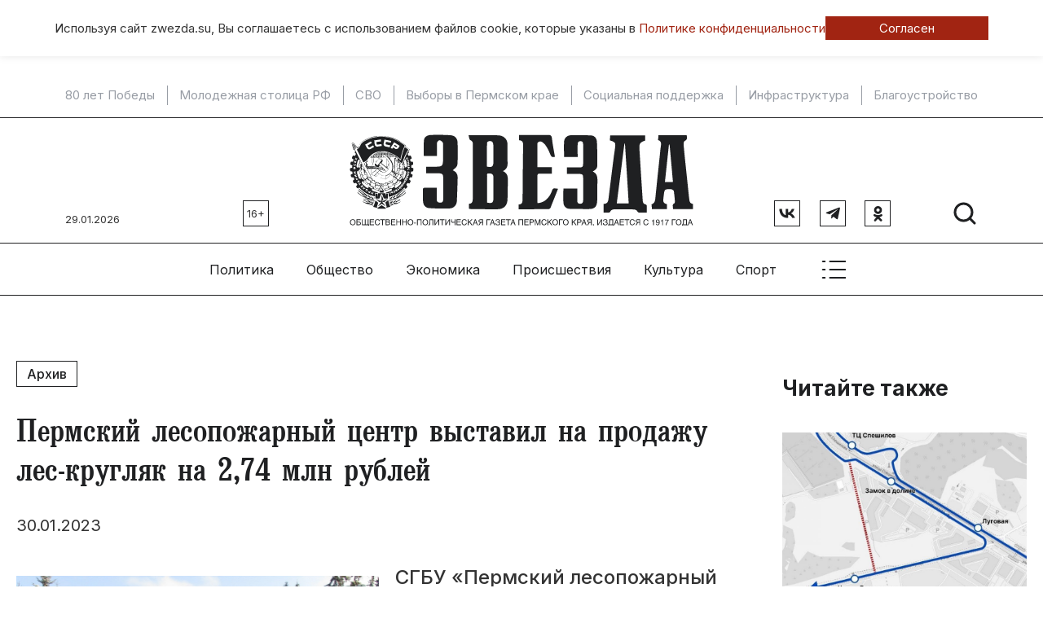

--- FILE ---
content_type: text/html; charset=UTF-8
request_url: https://www.zwezda.su/economy/2023/1/permskij-lesopozharnyj-centr-vystavil-na-prodazhu-les-kruglyak-na-2-74-mln-rublej
body_size: 15752
content:
<!DOCTYPE html>
<html lang="ru">

<head>
	<meta http-equiv="X-UA-Compatible" content="IE=edge">
	<meta charset="UTF-8">
	<meta name="viewport" content="width=device-width, initial-scale=1, minimum-scale=1, maximum-scale=1">
	<link rel="manifest" href="/manifest.json">
	<meta name="theme-color" content="#ffffff">
	<!-- Yandex.RTB -->
	<script>window.yaContextCb=window.yaContextCb||[]</script>
	<script src="https://yandex.ru/ads/system/context.js" async></script>

	<meta name="csrf-param" content="_csrf-frontend">
<meta name="csrf-token" content="RR4D4qCbSsIVQEZF6yBEsB0PVqLZy7OR_jx_9GY8etYdKlGXz9U_slZzMQyobwHlVXYiyrD728asZVKAI0YPjw==">
	<title>
		Пермский лесопожарный центр выставил на продажу лес-кругляк на 2,74 млн рублей	</title>
	<meta name="keywords" content="Пермский лесопожарный центр выставил на продажу лес-кругляк на 2,74 млн рублей">
<meta name="description" content="СГБУ «Пермский лесопожарный центр» сообщило через свои аккаунты в соцсетях об участии в торгах на площадке Санкт-Петербургской Международной Товарно-сырьевой бирже, назначенных на 9 февраля 2023-го.">
<meta property="og:type" content="article">
<meta property="og:title" content="Пермский лесопожарный центр выставил на продажу лес-кругляк на 2,74 млн рублей">
<meta property="og:description" content="СГБУ «Пермский лесопожарный центр» сообщило через свои аккаунты в соцсетях об участии в торгах на площадке Санкт-Петербургской Международной Товарно-сырьевой бирже, назначенных на 9 февраля 2023-го.">
<meta property="og:url" content="https://www.zwezda.su/economy/2023/1/permskij-lesopozharnyj-centr-vystavil-na-prodazhu-les-kruglyak-na-2-74-mln-rublej">
<meta property="og:image" content="https://www.zwezda.su/uploads/archive/assets/images/ekonomika/les-eli-brevna.jpg">
<meta property="og:locale" content="ru">
<meta property="twitter:card" content="summary_large_image">
<meta property="twitter:site" content="bc_su">
<meta property="twitter:title" content="Пермский лесопожарный центр выставил на продажу лес-кругляк на 2,74 млн рублей">
<meta property="twitter:description" content="СГБУ «Пермский лесопожарный центр» сообщило через свои аккаунты в соцсетях об участии в торгах на площадке Санкт-Петербургской Международной Товарно-сырьевой бирже, назначенных на 9 февраля 2023-го.">
<meta property="twitter:image:src" content="https://www.zwezda.su/uploads/archive/assets/images/ekonomika/les-eli-brevna.jpg">
<link href="/economy/2023/1/permskij-lesopozharnyj-centr-vystavil-na-prodazhu-les-kruglyak-na-2-74-mln-rublej" rel="canonical">
<link href="/economy/2023/1/permskij-lesopozharnyj-centr-vystavil-na-prodazhu-les-kruglyak-na-2-74-mln-rublej" rel="amphtml">
<link href="/assets/7ec5413/css/bootstrap.min.css" rel="stylesheet">
<link href="/compiled/scss/main.css" rel="stylesheet">
<link href="/res/slick-1.8.1/slick/slick.css" rel="stylesheet">
<link href="/res/jquery.fancybox.css" rel="stylesheet">	<link rel="icon" href="/favicon.ico" type="image/x-icon">
</head>

<body id="body">
	
		
<div class="agree-cookies" id="cookies-accept">
    <div class="container__wrap ">
        <div class="agree-cookies__wrap">
            <p>
                Используя сайт zwezda.su, Вы соглашаетесь с использованием файлов cookie, 
                которые указаны в <a href="/pages/policy">Политике конфиденциальности</a>
            </p>
            <a class="button" href="#" onclick="acceptCookies(); return false;">Согласен</a>
        </div>
    </div>
</div>

	
	<nav class="topmenu-mobile" id="topmenu-mobile">
		<div class="col col-hor">
			<a class="logo" href="/"><img src="/images/logo.svg"></a>
			<div class="close-menu" id="close-menu-mobile">
				<div class="svg-icon "><svg width="41" height="40" viewBox="0 0 41 40" fill="none" xmlns="http://www.w3.org/2000/svg">
    <g clip-path="url(#clip0_131_2500)">
        <path d="M31.75 8.75L9.25 31.25" stroke="black" stroke-width="2" stroke-linecap="round" stroke-linejoin="round"/>
        <path d="M31.75 31.25L9.25 8.75" stroke="black" stroke-width="2" stroke-linecap="round" stroke-linejoin="round"/>
    </g>
    <defs>
        <clipPath id="clip0_131_2500">
            <rect width="40" height="40" fill="white" transform="translate(0.5)"/>
        </clipPath>
    </defs>
</svg></div> 
			</div>
		</div>
		<div class="col col-hor">
			<div class="social">
				<a href="https://vk.com/gazetazwezda" class="rect-b" target="_blank">
					<div class="svg-icon "><svg width="20" height="12" viewBox="0 0 20 12" fill="none" xmlns="http://www.w3.org/2000/svg">
    <path d="M10.8558 11.6004C4.29594 11.6004 0.55434 7.39619 0.398438 0.400391H3.68438C3.79232 5.53513 6.21474 7.7101 8.13354 8.15855V0.400391H11.2277V4.82882C13.1225 4.63823 15.1131 2.62021 15.7846 0.400391H18.8788C18.3631 3.13593 16.2044 5.15394 14.6694 5.98357C16.2044 6.65625 18.663 8.41641 19.5984 11.6004H16.1924C15.4609 9.47026 13.6382 7.82221 11.2277 7.59799V11.6004H10.8558Z" fill="#1F2022"/>
</svg></div>				</a>
				<a href="https://t.me/gazetazwezda" class="rect-b" target="_blank">
					<div class="svg-icon "><svg width="18" height="16" viewBox="0 0 18 16" fill="none" xmlns="http://www.w3.org/2000/svg">
    <path d="M1.32168 6.65361L16.7484 0.70561C17.4644 0.446943 18.0897 0.880277 17.8577 1.96294L17.859 1.96161L15.2323 14.3363C15.0377 15.2136 14.5164 15.4269 13.787 15.0136L9.78702 12.0656L7.85768 13.9243C7.64435 14.1376 7.46435 14.3176 7.05102 14.3176L7.33502 10.2469L14.7484 3.54961C15.071 3.26561 14.6763 3.10561 14.251 3.38828L5.08968 9.15628L1.14035 7.92428C0.283017 7.65228 0.26435 7.06694 1.32168 6.65361Z" fill="#1F2022"/>
</svg></div>				</a>
				<a href="https://ok.ru/zvezdaperm" class="rect-b" target="_blank">
					<div class="svg-icon "><svg width="11" height="19" viewBox="0 0 11 19" fill="none" xmlns="http://www.w3.org/2000/svg">
    <path d="M5.52755 0C2.85046 0 0.680298 2.18136 0.680298 4.87211C0.680298 7.56294 2.85046 9.74443 5.52755 9.74443C8.20464 9.74443 10.3748 7.56294 10.3748 4.87211C10.3748 2.18136 8.20464 0 5.52755 0ZM5.52755 6.88627C4.42093 6.88627 3.5238 5.98447 3.5238 4.87218C3.5238 3.75989 4.42093 2.85816 5.52755 2.85816C6.63417 2.85816 7.53129 3.75989 7.53129 4.87218C7.53129 5.98447 6.63417 6.88627 5.52755 6.88627Z" fill="#1F2022"/>
    <path d="M7.23884 13.6215C9.17939 13.2242 10.3423 12.3005 10.4038 12.2509C10.9716 11.7932 11.0628 10.9594 10.6075 10.3886C10.1521 9.81785 9.3227 9.72617 8.75472 10.1838C8.74272 10.1936 7.50243 11.1499 5.46171 11.1513C3.42107 11.1499 2.15456 10.1936 2.14256 10.1838C1.57458 9.72617 0.745151 9.81785 0.289824 10.3886C-0.165573 10.9594 -0.0743546 11.7932 0.493486 12.2509C0.555848 12.3012 1.76672 13.2489 3.76166 13.6369L0.981347 16.5575C0.476076 17.0842 0.491267 17.9228 1.01527 18.4307C1.27103 18.6785 1.60066 18.8017 1.93001 18.8017C2.27533 18.8017 2.62029 18.6661 2.87889 18.3965L5.46178 15.631L8.30557 18.4144C8.82083 18.9315 9.65518 18.9307 10.1695 18.413C10.6838 17.8952 10.6831 17.0564 10.168 16.5395L7.23884 13.6215Z" fill="#1F2022"/>
</svg></div>				</a>
			</div>

			<div class="search">
				<a href="/search">
					<div class="svg-icon "><svg width="32" height="32" viewBox="0 0 32 32" fill="none" xmlns="http://www.w3.org/2000/svg">
    <g clip-path="url(#clip0_101_1309)">
        <path d="M14.5 25C20.299 25 25 20.299 25 14.5C25 8.70101 20.299 4 14.5 4C8.70101 4 4 8.70101 4 14.5C4 20.299 8.70101 25 14.5 25Z" stroke="#1F2022" stroke-width="3" stroke-linecap="round" stroke-linejoin="round"/>
        <path d="M21.9258 21.9258L28.0008 28.0008" stroke="#1F2022" stroke-width="3" stroke-linecap="round" stroke-linejoin="round"/>
    </g>
    <defs>
        <clipPath id="clip0_101_1309">
            <rect width="32" height="32" fill="white"/>
        </clipPath>
    </defs>
</svg></div>				</a>
			</div>
		</div>
		
<div class="sm-only">
    <div class="col ">
        <span class="title">Главные темы</span>
        
        <a href="/theme/80-let-pobedy">80 лет Победы</a>
            <div class="sep"></div>
        <a href="/theme/molodezhnaya-stolica-rf">Молодежная столица РФ</a>
            <div class="sep"></div>
        <a href="/theme/svo">СВО</a>
            <div class="sep"></div>
        <a href="/theme/vybory-v-permskom-krae">Выборы в Пермском крае</a>
            <div class="sep"></div>
        <a href="/theme/socialnaya-podderzhka">Социальная поддержка</a>
            <div class="sep"></div>
        <a href="/theme/infrastruktura">Инфраструктура</a>
            <div class="sep"></div>
        <a href="/theme/blagoustroystvo">Благоустройство</a>
    </div>
</div>
<div class="col">
    <span class="title sm-only">Рубрики</span>
            <a href="/category/politika">Политика</a>
            <a href="/category/obshchestvo">Общество</a>
            <a href="/category/ekonomika">Экономика</a>
            <a href="/category/proisshestviya">Происшествия</a>
            <a href="/category/kultura">Культура</a>
            <a href="/category/sport">Спорт</a>
            <a href="/category/tehnologii-i-nauka">Технологии</a>
            <a href="/category/ekologiya">Экология </a>
            <a href="/category/transport">Транспорт</a>
            <a href="/category/zdorove">Здоровье</a>
    </div>
<div class="col">
    <span class="title sm-only">Специальные выпуски</span>
            <a href="/special/budte-zdorovi">«Будьте здоровы, пермяки!»</a>
            <a href="/special/lukomore">«Лукоморье»</a>
            <a href="/special/kapital-weekly">«Капитал-Weekly»</a>
            <a href="/special/usadba">«Усадьба»</a>
            <a href="/special/300-istoriy-permi">300 историй Перми</a>
            <a href="/special/miry-gaydara">Миры Гайдара</a>
    </div>
<div class="col">
    <span class="title sm-only">Газета</span>
            <a href="/pages/about">Об издании</a>
            <a href="/pages/stuff">Редакция</a>
            <a href="/pages/terms">Правила использования информации</a>
            <a href="/pages/policy">Политика обработки персональных данных</a>
            <a href="/pages/advertise">Реклама</a>
    </div>
	</nav>

	<!--noindex-->


            <div 
            class="sm-hide utilities utilities__type-head alias-head"
            style=""
            data-utilities-uid="67e53eae714c5"
            data-utilities-mobile="false"
        ><!-- Yandex.RTB R-A-14648090-8 -->
<div id="yandex_rtb_R-A-14648090-8"></div>
<script>
window.yaContextCb.push(() => {
    Ya.Context.AdvManager.render({
        "blockId": "R-A-14648090-8",
        "renderTo": "yandex_rtb_R-A-14648090-8"
    })
})
</script></div>
    
<!--/noindex-->	<!--noindex-->


            <div 
            class="sm-only utilities utilities__type-head-mobile alias-head-mobile" 
            style=""
            data-utilities-uid="67e53ef1bb560"
            data-utilities-mobile="true"
        ><!-- Yandex.RTB R-A-14648090-9 -->
<div id="yandex_rtb_R-A-14648090-9"></div>
<script>
window.yaContextCb.push(() => {
    Ya.Context.AdvManager.render({
        "blockId": "R-A-14648090-9",
        "renderTo": "yandex_rtb_R-A-14648090-9"
    })
})
</script></div>
    
<!--/noindex-->
	<div class="themes-top wrapper-top sm-hide">
		
        <a href="/theme/80-let-pobedy">80 лет Победы</a>
            <div class="sep"></div>
        <a href="/theme/molodezhnaya-stolica-rf">Молодежная столица РФ</a>
            <div class="sep"></div>
        <a href="/theme/svo">СВО</a>
            <div class="sep"></div>
        <a href="/theme/vybory-v-permskom-krae">Выборы в Пермском крае</a>
            <div class="sep"></div>
        <a href="/theme/socialnaya-podderzhka">Социальная поддержка</a>
            <div class="sep"></div>
        <a href="/theme/infrastruktura">Инфраструктура</a>
            <div class="sep"></div>
        <a href="/theme/blagoustroystvo">Благоустройство</a>
	</div>

	<div class="utilities-wrapper-top">
		<div>
								</div>
	</div>
	<header class="wrapper-top">

		<div class="col-left">
			<div class="col col-bottom sm-hide">
				<div class="today">29.01.2026</div>
				<div class="age rect-b">16+</div>
			</div>
		</div>
		<div class="col-center">
			<a class="logo" href="/"><img src="/images/logo.svg"></a>
		</div>
		<div class="col-right">
			<div class="col col-bottom">
				
				<div class="sm-only"><div class="age rect-b">16+</div></div>
				<div class="social col col-right sm-hide">
				<a href="https://vk.com/gazetazwezda" class="rect-b" target="_blank">
						<div class="svg-icon "><svg width="20" height="12" viewBox="0 0 20 12" fill="none" xmlns="http://www.w3.org/2000/svg">
    <path d="M10.8558 11.6004C4.29594 11.6004 0.55434 7.39619 0.398438 0.400391H3.68438C3.79232 5.53513 6.21474 7.7101 8.13354 8.15855V0.400391H11.2277V4.82882C13.1225 4.63823 15.1131 2.62021 15.7846 0.400391H18.8788C18.3631 3.13593 16.2044 5.15394 14.6694 5.98357C16.2044 6.65625 18.663 8.41641 19.5984 11.6004H16.1924C15.4609 9.47026 13.6382 7.82221 11.2277 7.59799V11.6004H10.8558Z" fill="#1F2022"/>
</svg></div>					</a>
					<a href="https://t.me/gazetazwezda" class="rect-b" target="_blank">
						<div class="svg-icon "><svg width="18" height="16" viewBox="0 0 18 16" fill="none" xmlns="http://www.w3.org/2000/svg">
    <path d="M1.32168 6.65361L16.7484 0.70561C17.4644 0.446943 18.0897 0.880277 17.8577 1.96294L17.859 1.96161L15.2323 14.3363C15.0377 15.2136 14.5164 15.4269 13.787 15.0136L9.78702 12.0656L7.85768 13.9243C7.64435 14.1376 7.46435 14.3176 7.05102 14.3176L7.33502 10.2469L14.7484 3.54961C15.071 3.26561 14.6763 3.10561 14.251 3.38828L5.08968 9.15628L1.14035 7.92428C0.283017 7.65228 0.26435 7.06694 1.32168 6.65361Z" fill="#1F2022"/>
</svg></div>					</a>
					<a href="https://ok.ru/zvezdaperm" class="rect-b" target="_blank">
						<div class="svg-icon "><svg width="11" height="19" viewBox="0 0 11 19" fill="none" xmlns="http://www.w3.org/2000/svg">
    <path d="M5.52755 0C2.85046 0 0.680298 2.18136 0.680298 4.87211C0.680298 7.56294 2.85046 9.74443 5.52755 9.74443C8.20464 9.74443 10.3748 7.56294 10.3748 4.87211C10.3748 2.18136 8.20464 0 5.52755 0ZM5.52755 6.88627C4.42093 6.88627 3.5238 5.98447 3.5238 4.87218C3.5238 3.75989 4.42093 2.85816 5.52755 2.85816C6.63417 2.85816 7.53129 3.75989 7.53129 4.87218C7.53129 5.98447 6.63417 6.88627 5.52755 6.88627Z" fill="#1F2022"/>
    <path d="M7.23884 13.6215C9.17939 13.2242 10.3423 12.3005 10.4038 12.2509C10.9716 11.7932 11.0628 10.9594 10.6075 10.3886C10.1521 9.81785 9.3227 9.72617 8.75472 10.1838C8.74272 10.1936 7.50243 11.1499 5.46171 11.1513C3.42107 11.1499 2.15456 10.1936 2.14256 10.1838C1.57458 9.72617 0.745151 9.81785 0.289824 10.3886C-0.165573 10.9594 -0.0743546 11.7932 0.493486 12.2509C0.555848 12.3012 1.76672 13.2489 3.76166 13.6369L0.981347 16.5575C0.476076 17.0842 0.491267 17.9228 1.01527 18.4307C1.27103 18.6785 1.60066 18.8017 1.93001 18.8017C2.27533 18.8017 2.62029 18.6661 2.87889 18.3965L5.46178 15.631L8.30557 18.4144C8.82083 18.9315 9.65518 18.9307 10.1695 18.413C10.6838 17.8952 10.6831 17.0564 10.168 16.5395L7.23884 13.6215Z" fill="#1F2022"/>
</svg></div>					</a>
				</div>
				<div class="col">
					<div class="search sm-hide">
						<a href="/search">
							<div class="svg-icon "><svg width="32" height="32" viewBox="0 0 32 32" fill="none" xmlns="http://www.w3.org/2000/svg">
    <g clip-path="url(#clip0_101_1309)">
        <path d="M14.5 25C20.299 25 25 20.299 25 14.5C25 8.70101 20.299 4 14.5 4C8.70101 4 4 8.70101 4 14.5C4 20.299 8.70101 25 14.5 25Z" stroke="#1F2022" stroke-width="3" stroke-linecap="round" stroke-linejoin="round"/>
        <path d="M21.9258 21.9258L28.0008 28.0008" stroke="#1F2022" stroke-width="3" stroke-linecap="round" stroke-linejoin="round"/>
    </g>
    <defs>
        <clipPath id="clip0_101_1309">
            <rect width="32" height="32" fill="white"/>
        </clipPath>
    </defs>
</svg></div>						</a>
					</div>
					<div class="show-menu">
						<a href="#" class="sm-only" id="toggle-menu-mobile">
							<div class="svg-icon "><svg width="41" height="40" viewBox="0 0 41 40" fill="none" xmlns="http://www.w3.org/2000/svg">
    <g clip-path="url(#clip0_101_579)">
        <path d="M15.5 10H34.25" stroke="#1F2022" stroke-width="2" stroke-linecap="round" stroke-linejoin="round"/>
        <path d="M15.5 20H34.25" stroke="#1F2022" stroke-width="2" stroke-linecap="round" stroke-linejoin="round"/>
        <path d="M15.5 30H34.25" stroke="#1F2022" stroke-width="2" stroke-linecap="round" stroke-linejoin="round"/>
        <path d="M6.75 10H9.25" stroke="#1F2022" stroke-width="2" stroke-linecap="round" stroke-linejoin="round"/>
        <path d="M6.75 20H9.25" stroke="#1F2022" stroke-width="2" stroke-linecap="round" stroke-linejoin="round"/>
        <path d="M6.75 30H9.25" stroke="#1F2022" stroke-width="2" stroke-linecap="round" stroke-linejoin="round"/>
    </g>
    <defs>
        <clipPath id="clip0_101_579">
            <rect width="40" height="40" fill="white" transform="translate(0.5)"/>
        </clipPath>
    </defs>
</svg></div>						</a>
					</div>
				</div>
			</div>
		</div>

	</header>

	<nav class="wrapper-top col col-center col-vcenter topmenu sm-hide">
		    <div class="topmenu__item">
        <a class="link" href="/category/politika">
            Политика        </a>
        <div class="list">
            <div class="content">
                <div class="center">
                                                                    
<article class="teaser teaser__tpl_8">
    <a href="/article/elena-saveleva-stala-novym-predsedatelem-permskogo-kraevogo-soveta-zhenshchin" >
        <img src="/uploads/thumbnail/5a/89/e2/5a89e285f119ea7435ccffbb476555e0-400x260.jpg" alt="Елена Савельева стала новым председателем Пермского краевого совета женщин">    </a>
    <div class="teaser__date">27.01.2026 в 19:44</div>
    <h3>
        <a href="/article/elena-saveleva-stala-novym-predsedatelem-permskogo-kraevogo-soveta-zhenshchin" >
            Елена Савельева стала новым председателем Пермского краевого совета женщин        </a>
    </h3>
</article>
                                                                        <div class="sep"></div>    
                                                
<article class="teaser teaser__tpl_8">
    <a href="/article/permskaya-gorodskaya-duma-utverdila-novuyu-shemu-odnomandatnyh-okrugov-dlya-vyborov-2026-goda" >
        <img src="/uploads/thumbnail/3d/76/7a/3d767a219e70bb8dc84ac5c931ddc4f4-400x260.jpg" alt="​Пермская городская Дума утвердила новую схему одномандатных округов для выборов 2026 года">    </a>
    <div class="teaser__date">27.01.2026 в 16:34</div>
    <h3>
        <a href="/article/permskaya-gorodskaya-duma-utverdila-novuyu-shemu-odnomandatnyh-okrugov-dlya-vyborov-2026-goda" >
            ​Пермская городская Дума утвердила новую схему одномандатных округов для выборов 2026 года        </a>
    </h3>
</article>
                                                                        <div class="sep"></div>    
                                                
<article class="teaser teaser__tpl_8">
    <a href="/article/elena-saveleva-vozglavila-priemnuyu-d-a-medvedeva-v-prikame" >
        <img src="/uploads/thumbnail/17/39/83/1739830c2faa9ae39125cee68773633c-400x260.jpg" alt="Елена Савельева возглавила приемную Д. А. Медведева в Прикамье">    </a>
    <div class="teaser__date">22.01.2026 в 21:07</div>
    <h3>
        <a href="/article/elena-saveleva-vozglavila-priemnuyu-d-a-medvedeva-v-prikame" >
            Елена Савельева возглавила приемную Д. А. Медведева в Прикамье        </a>
    </h3>
</article>
                                                                        <div class="sep"></div>    
                                                
<article class="teaser teaser__tpl_8">
    <a href="/article/v-prikame-vybrali-novogo-rukovoditelya-regionalnogo-otdeleniya-rvio" >
        <img src="/uploads/thumbnail/7a/16/5e/7a165e9389f4e58dfa0cda3ad310fbfa-400x260.jpg" alt="В Прикамье выбрали нового руководителя регионального отделения РВИО">    </a>
    <div class="teaser__date">21.01.2026 в 18:14</div>
    <h3>
        <a href="/article/v-prikame-vybrali-novogo-rukovoditelya-regionalnogo-otdeleniya-rvio" >
            В Прикамье выбрали нового руководителя регионального отделения РВИО        </a>
    </h3>
</article>
                                    </div>
            </div>
        </div>
    </div>
    <div class="topmenu__item">
        <a class="link" href="/category/obshchestvo">
            Общество        </a>
        <div class="list">
            <div class="content">
                <div class="center">
                                                                    
<article class="teaser teaser__tpl_8">
    <a href="/article/iniciativy-prikamya-po-podderzhke-biznesa-rabotayushchego-na-nuzhdy-svo-priznany-na-federalnom-urovne" >
        <img src="/uploads/thumbnail/68/a4/d3/68a4d3a5e067e0e188ac44da490becf6-400x260.jpg" alt="​Инициативы Прикамья по поддержке бизнеса, работающего на нужды СВО, признаны на федеральном уровне">    </a>
    <div class="teaser__date">29.01.2026 в 17:25</div>
    <h3>
        <a href="/article/iniciativy-prikamya-po-podderzhke-biznesa-rabotayushchego-na-nuzhdy-svo-priznany-na-federalnom-urovne" >
            ​Инициативы Прикамья по поддержке бизнеса, работающего на нужды СВО, признаны на федеральном уровне        </a>
    </h3>
</article>
                                                                        <div class="sep"></div>    
                                                
<article class="teaser teaser__tpl_8">
    <a href="/article/v-prikame-pervyy-urok-cifry-2026-goda-byl-posvyashchen-kiberbezopasnosti-v-kosmose" >
        <img src="/uploads/thumbnail/9e/aa/e2/9eaae22a4778acd5a3f945a840524aee-400x260.jpg" alt="В Прикамье первый «Урок цифры» 2026 года был посвящен кибербезопасности в космосе">    </a>
    <div class="teaser__date">29.01.2026 в 17:22</div>
    <h3>
        <a href="/article/v-prikame-pervyy-urok-cifry-2026-goda-byl-posvyashchen-kiberbezopasnosti-v-kosmose" >
            В Прикамье первый «Урок цифры» 2026 года был посвящен кибербезопасности в космосе        </a>
    </h3>
</article>
                                                                        <div class="sep"></div>    
                                                
<article class="teaser teaser__tpl_8">
    <a href="/article/s-1-marta-v-rossii-v-tom-chisle-v-prikame-izmenyatsya-sroki-oplaty-zhilishchno-kommunalnyh-uslug" >
        <img src="/uploads/thumbnail/92/c4/f3/92c4f3f93e7bc0f699a7bc675a238247-400x260.jpg" alt="С 1 марта в России, в том числе в Прикамье, изменятся сроки оплаты жилищно-коммунальных услуг">    </a>
    <div class="teaser__date">29.01.2026 в 17:12</div>
    <h3>
        <a href="/article/s-1-marta-v-rossii-v-tom-chisle-v-prikame-izmenyatsya-sroki-oplaty-zhilishchno-kommunalnyh-uslug" >
            С 1 марта в России, в том числе в Прикамье, изменятся сроки оплаты жилищно-коммунальных услуг        </a>
    </h3>
</article>
                                                                        <div class="sep"></div>    
                                                
<article class="teaser teaser__tpl_8">
    <a href="/article/zhiteli-prikamya-stali-znachitelno-rezhe-upotreblyat-alkogol" >
        <img src="/uploads/thumbnail/c4/0a/8a/c40a8ae9b2098274f54d1839dab88c85-400x260.jpg" alt="Жители Прикамья стали значительно реже употреблять алкоголь">    </a>
    <div class="teaser__date">29.01.2026 в 14:45</div>
    <h3>
        <a href="/article/zhiteli-prikamya-stali-znachitelno-rezhe-upotreblyat-alkogol" >
            Жители Прикамья стали значительно реже употреблять алкоголь        </a>
    </h3>
</article>
                                    </div>
            </div>
        </div>
    </div>
    <div class="topmenu__item">
        <a class="link" href="/category/ekonomika">
            Экономика        </a>
        <div class="list">
            <div class="content">
                <div class="center">
                                                                    
<article class="teaser teaser__tpl_8">
    <a href="/article/pochti-v-chetyre-raza-vyros-import-svezhih-ogurcov-iz-kazahstana-v-prikame" >
        <img src="/uploads/thumbnail/6a/be/5b/6abe5b9178dd419e94ceb39fa62e57c6-400x260.jpg" alt="​Почти в четыре раза вырос импорт свежих огурцов из Казахстана в Прикамье">    </a>
    <div class="teaser__date">29.01.2026 в 17:35</div>
    <h3>
        <a href="/article/pochti-v-chetyre-raza-vyros-import-svezhih-ogurcov-iz-kazahstana-v-prikame" >
            ​Почти в четыре раза вырос импорт свежих огурцов из Казахстана в Прикамье        </a>
    </h3>
</article>
                                                                        <div class="sep"></div>    
                                                
<article class="teaser teaser__tpl_8">
    <a href="/article/benzin-podorozhal-na-chetyre-kopeyki-v-prikame" >
        <img src="/uploads/thumbnail/03/e4/15/03e415b8e44e479089fba75075df8d70-400x260.jpg" alt="Бензин подорожал на четыре копейки в Прикамье">    </a>
    <div class="teaser__date">29.01.2026 в 11:33</div>
    <h3>
        <a href="/article/benzin-podorozhal-na-chetyre-kopeyki-v-prikame" >
            Бензин подорожал на четыре копейки в Прикамье        </a>
    </h3>
</article>
                                                                        <div class="sep"></div>    
                                                
<article class="teaser teaser__tpl_8">
    <a href="/article/muzey-filiala-azot-uluchshil-svoi-pozicii-v-reytinge-korporativnyh-muzeev-rossii"  rel="nofollow">
        <img src="/uploads/thumbnail/54/af/51/54af517a834a3804b3a78696ab2f0bc8-400x260.jpg" alt="​Музей филиала «Азот» улучшил свои позиции в рейтинге корпоративных музеев России">    </a>
    <div class="teaser__date">28.01.2026 в 14:43</div>
    <h3>
        <a href="/article/muzey-filiala-azot-uluchshil-svoi-pozicii-v-reytinge-korporativnyh-muzeev-rossii"  rel="nofollow">
            ​Музей филиала «Азот» улучшил свои позиции в рейтинге корпоративных музеев России        </a>
    </h3>
</article>
                                                                        <div class="sep"></div>    
                                                
<article class="teaser teaser__tpl_8">
    <a href="/article/permskiy-kray-vhodit-v-chislo-liderov-po-chislu-profinansirovannyh-proektov-frp" >
        <img src="/uploads/thumbnail/b7/48/43/b74843bbc51396b3790faba182bd689e-400x260.jpg" alt="Пермский край входит в число лидеров по числу профинансированных проектов ФРП">    </a>
    <div class="teaser__date">27.01.2026 в 14:06</div>
    <h3>
        <a href="/article/permskiy-kray-vhodit-v-chislo-liderov-po-chislu-profinansirovannyh-proektov-frp" >
            Пермский край входит в число лидеров по числу профинансированных проектов ФРП        </a>
    </h3>
</article>
                                    </div>
            </div>
        </div>
    </div>
    <div class="topmenu__item">
        <a class="link" href="/category/proisshestviya">
            Происшествия        </a>
        <div class="list">
            <div class="content">
                <div class="center">
                                                                    
<article class="teaser teaser__tpl_8">
    <a href="/article/novye-tochki-prodazhi-opasnogo-napitka-aloe-vera-vyyavil-rospotrebnadzor-v-prikame" >
        <img src="/uploads/thumbnail/0a/6f/f9/0a6ff92bad8926a451f4563467c0e1d3-400x260.jpg" alt="​Новые точки продажи опасного напитка Aloe Vera выявил Роспотребнадзор в Прикамье">    </a>
    <div class="teaser__date">29.01.2026 в 16:18</div>
    <h3>
        <a href="/article/novye-tochki-prodazhi-opasnogo-napitka-aloe-vera-vyyavil-rospotrebnadzor-v-prikame" >
            ​Новые точки продажи опасного напитка Aloe Vera выявил Роспотребнадзор в Прикамье        </a>
    </h3>
</article>
                                                                        <div class="sep"></div>    
                                                
<article class="teaser teaser__tpl_8">
    <a href="/article/v-permskom-aeroportu-presekli-vvoz-pochti-18-kilogrammov-zhivotnovodcheskoy-produkcii-neizvestnogo-proishozhdeniya" >
        <img src="/uploads/thumbnail/27/cb/8d/27cb8d9922f93a26fd10ecf8ab079766-400x260.jpg" alt="​В пермском аэропорту  пресекли ввоз почти 18 килограммов животноводческой продукции неизвестного происхождения">    </a>
    <div class="teaser__date">29.01.2026 в 16:08</div>
    <h3>
        <a href="/article/v-permskom-aeroportu-presekli-vvoz-pochti-18-kilogrammov-zhivotnovodcheskoy-produkcii-neizvestnogo-proishozhdeniya" >
            ​В пермском аэропорту  пресекли ввоз почти 18 килограммов животноводческой продукции неизвестного происхождения        </a>
    </h3>
</article>
                                                                        <div class="sep"></div>    
                                                
<article class="teaser teaser__tpl_8">
    <a href="/article/v-prikame-zaderzhan-podozrevaemyy-v-nezakonnom-oborote-platezhnyh-sredstv" >
        <img src="/uploads/thumbnail/e0/f7/e9/e0f7e957737b347dd5faac1f8778b561-400x260.jpg" alt="В Прикамье задержан подозреваемый в незаконном обороте платежных средств">    </a>
    <div class="teaser__date">29.01.2026 в 15:43</div>
    <h3>
        <a href="/article/v-prikame-zaderzhan-podozrevaemyy-v-nezakonnom-oborote-platezhnyh-sredstv" >
            В Прикамье задержан подозреваемый в незаконном обороте платежных средств        </a>
    </h3>
</article>
                                                                        <div class="sep"></div>    
                                                
<article class="teaser teaser__tpl_8">
    <a href="/article/krupnyy-pozhar-na-ulice-dzerzhinskogo-v-permi-likvidirovan" >
        <img src="/uploads/thumbnail/7b/89/8a/7b898ad9966fb5697cdeeccb7f6070b8-400x260.jpg" alt="​Крупный пожар на улице Дзержинского в Перми ликвидирован">    </a>
    <div class="teaser__date">28.01.2026 в 20:43</div>
    <h3>
        <a href="/article/krupnyy-pozhar-na-ulice-dzerzhinskogo-v-permi-likvidirovan" >
            ​Крупный пожар на улице Дзержинского в Перми ликвидирован        </a>
    </h3>
</article>
                                    </div>
            </div>
        </div>
    </div>
    <div class="topmenu__item">
        <a class="link" href="/category/kultura">
            Культура        </a>
        <div class="list">
            <div class="content">
                <div class="center">
                                                                    
<article class="teaser teaser__tpl_8">
    <a href="/article/gendirektor-permskogo-opernogo-anna-volk-my-ne-budem-delat-to-chto-ne-interesno-nam-samim-dlya-galochki" >
        <img src="/uploads/thumbnail/19/69/77/1969772e7495027a3fafa03915736f6c-400x260.jpg" alt="​Гендиректор Пермского оперного Анна Волк: «Мы не будем делать то, что не интересно нам самим, для галочки»">    </a>
    <div class="teaser__date">28.01.2026 в 16:58</div>
    <h3>
        <a href="/article/gendirektor-permskogo-opernogo-anna-volk-my-ne-budem-delat-to-chto-ne-interesno-nam-samim-dlya-galochki" >
            ​Гендиректор Пермского оперного Анна Волк: «Мы не будем делать то, что не интересно нам самим, для галочки»        </a>
    </h3>
</article>
                                                                        <div class="sep"></div>    
                                                
<article class="teaser teaser__tpl_8">
    <a href="/article/prodazhi-biletov-na-sobytiya-xvi-mezhdunarodnogo-festivalya-denisa-macueva-otkroyutsya-27-yanvarya" >
        <img src="/uploads/thumbnail/d5/d4/09/d5d4092a1d9f79b206a7bd425aca7ede-400x260.jpg" alt="​Продажи билетов на события XVI Международного фестиваля Дениса Мацуева откроются 27 января">    </a>
    <div class="teaser__date">26.01.2026 в 20:26</div>
    <h3>
        <a href="/article/prodazhi-biletov-na-sobytiya-xvi-mezhdunarodnogo-festivalya-denisa-macueva-otkroyutsya-27-yanvarya" >
            ​Продажи билетов на события XVI Международного фестиваля Дениса Мацуева откроются 27 января        </a>
    </h3>
</article>
                                                                        <div class="sep"></div>    
                                                
<article class="teaser teaser__tpl_8">
    <a href="/article/vystavka-permyak-i-parma-otkroetsya-v-permskoy-hudozhestvennoy-galeree" >
        <img src="/uploads/thumbnail/2a/46/0a/2a460a392a2ec53cc93bd8c3156ed2ad-400x260.jpg" alt="Выставка «Пермяк и Парма» откроется в Пермской художественной галерее">    </a>
    <div class="teaser__date">24.01.2026 в 14:35</div>
    <h3>
        <a href="/article/vystavka-permyak-i-parma-otkroetsya-v-permskoy-hudozhestvennoy-galeree" >
            Выставка «Пермяк и Парма» откроется в Пермской художественной галерее        </a>
    </h3>
</article>
                                                                        <div class="sep"></div>    
                                                
<article class="teaser teaser__tpl_8">
    <a href="/article/kto-takie-shlaki-v-permi-vyshla-kniga-kuvinskiy-zavod-ob-unikalnom-starinnom-predpriyatii-v-prikame" >
        <img src="/uploads/thumbnail/e7/ed/31/e7ed3143e5c36b939fe5629d5a7852a4-400x260.jpg" alt="Кто такие «шлаки»: в Перми вышла книга «Кувинский завод» об уникальном старинном предприятии в Прикамье">    </a>
    <div class="teaser__date">24.01.2026 в 14:05</div>
    <h3>
        <a href="/article/kto-takie-shlaki-v-permi-vyshla-kniga-kuvinskiy-zavod-ob-unikalnom-starinnom-predpriyatii-v-prikame" >
            Кто такие «шлаки»: в Перми вышла книга «Кувинский завод» об уникальном старинном предприятии в Прикамье        </a>
    </h3>
</article>
                                    </div>
            </div>
        </div>
    </div>
    <div class="topmenu__item">
        <a class="link" href="/category/sport">
            Спорт        </a>
        <div class="list">
            <div class="content">
                <div class="center">
                                                                    
<article class="teaser teaser__tpl_8">
    <a href="/article/komanda-pmu-uralhima-oderzhala-pobedu-v-prikamskoy-spartakiade-roshimprofsoyuza"  rel="nofollow">
        <img src="/uploads/thumbnail/13/96/2d/13962dc8eb2c1d96b56a6e9c2673db72-400x260.jpg" alt="​Команда «ПМУ» «Уралхима» одержала победу в прикамской спартакиаде Росхимпрофсоюза">    </a>
    <div class="teaser__date">28.01.2026 в 18:25</div>
    <h3>
        <a href="/article/komanda-pmu-uralhima-oderzhala-pobedu-v-prikamskoy-spartakiade-roshimprofsoyuza"  rel="nofollow">
            ​Команда «ПМУ» «Уралхима» одержала победу в прикамской спартакиаде Росхимпрофсоюза        </a>
    </h3>
</article>
                                                                        <div class="sep"></div>    
                                                
<article class="teaser teaser__tpl_8">
    <a href="/article/na-festivale-zimnih-vidov-sporta-v-permi-vyyavili-luchshih-snoubordistov-dzhibberov-regiona" >
        <img src="/uploads/thumbnail/65/91/9c/65919c6c46f2a894f7009bd8cb524aab-400x260.jpg" alt="На Фестивале зимних видов спорта в Перми выявили лучших сноубордистов-джибберов региона">    </a>
    <div class="teaser__date">25.01.2026 в 18:00</div>
    <h3>
        <a href="/article/na-festivale-zimnih-vidov-sporta-v-permi-vyyavili-luchshih-snoubordistov-dzhibberov-regiona" >
            На Фестивале зимних видов спорта в Перми выявили лучших сноубордистов-джибберов региона        </a>
    </h3>
</article>
                                                                        <div class="sep"></div>    
                                                
<article class="teaser teaser__tpl_8">
    <a href="/article/v-permi-hotyat-sozdat-samyy-bolshoy-v-rossii-muzey-shayb" >
        <img src="/uploads/thumbnail/0c/a5/18/0ca5182a37e2f3452b7f089f963dab1e-400x260.jpg" alt="В Перми хотят создать самый большой в России музей шайб">    </a>
    <div class="teaser__date">25.01.2026 в 10:40</div>
    <h3>
        <a href="/article/v-permi-hotyat-sozdat-samyy-bolshoy-v-rossii-muzey-shayb" >
            В Перми хотят создать самый большой в России музей шайб        </a>
    </h3>
</article>
                                                                        <div class="sep"></div>    
                                                
<article class="teaser teaser__tpl_8">
    <a href="/article/molot-ustupil-sokolu-po-bullitam" >
        <img src="/uploads/thumbnail/5e/4a/14/5e4a14b2adf65cbeeea2c7f3f7e37752-400x260.jpg" alt="«Молот» уступил «Соколу» по буллитам">    </a>
    <div class="teaser__date">24.01.2026 в 12:33</div>
    <h3>
        <a href="/article/molot-ustupil-sokolu-po-bullitam" >
            «Молот» уступил «Соколу» по буллитам        </a>
    </h3>
</article>
                                    </div>
            </div>
        </div>
    </div>
		<div id="topmenu">
			<div class="list">
    			<div class="content">
        			<div class="center">	
						
<div class="sm-only">
    <div class="col ">
        <span class="title">Главные темы</span>
        
        <a href="/theme/80-let-pobedy">80 лет Победы</a>
            <div class="sep"></div>
        <a href="/theme/molodezhnaya-stolica-rf">Молодежная столица РФ</a>
            <div class="sep"></div>
        <a href="/theme/svo">СВО</a>
            <div class="sep"></div>
        <a href="/theme/vybory-v-permskom-krae">Выборы в Пермском крае</a>
            <div class="sep"></div>
        <a href="/theme/socialnaya-podderzhka">Социальная поддержка</a>
            <div class="sep"></div>
        <a href="/theme/infrastruktura">Инфраструктура</a>
            <div class="sep"></div>
        <a href="/theme/blagoustroystvo">Благоустройство</a>
    </div>
</div>
<div class="col">
    <span class="title sm-only">Рубрики</span>
            <a href="/category/politika">Политика</a>
            <a href="/category/obshchestvo">Общество</a>
            <a href="/category/ekonomika">Экономика</a>
            <a href="/category/proisshestviya">Происшествия</a>
            <a href="/category/kultura">Культура</a>
            <a href="/category/sport">Спорт</a>
            <a href="/category/tehnologii-i-nauka">Технологии</a>
            <a href="/category/ekologiya">Экология </a>
            <a href="/category/transport">Транспорт</a>
            <a href="/category/zdorove">Здоровье</a>
    </div>
<div class="col">
    <span class="title sm-only">Специальные выпуски</span>
            <a href="/special/budte-zdorovi">«Будьте здоровы, пермяки!»</a>
            <a href="/special/lukomore">«Лукоморье»</a>
            <a href="/special/kapital-weekly">«Капитал-Weekly»</a>
            <a href="/special/usadba">«Усадьба»</a>
            <a href="/special/300-istoriy-permi">300 историй Перми</a>
            <a href="/special/miry-gaydara">Миры Гайдара</a>
    </div>
<div class="col">
    <span class="title sm-only">Газета</span>
            <a href="/pages/about">Об издании</a>
            <a href="/pages/stuff">Редакция</a>
            <a href="/pages/terms">Правила использования информации</a>
            <a href="/pages/policy">Политика обработки персональных данных</a>
            <a href="/pages/advertise">Реклама</a>
    </div>
					</div>
				</div>
			</div>
		</div>
		<a href="#" class="show-menu" id="toggle-menu-desktop">
			<div class="svg-icon opened"><svg width="41" height="40" viewBox="0 0 41 40" fill="none" xmlns="http://www.w3.org/2000/svg">
    <g clip-path="url(#clip0_101_579)">
        <path d="M15.5 10H34.25" stroke="#1F2022" stroke-width="2" stroke-linecap="round" stroke-linejoin="round"/>
        <path d="M15.5 20H34.25" stroke="#1F2022" stroke-width="2" stroke-linecap="round" stroke-linejoin="round"/>
        <path d="M15.5 30H34.25" stroke="#1F2022" stroke-width="2" stroke-linecap="round" stroke-linejoin="round"/>
        <path d="M6.75 10H9.25" stroke="#1F2022" stroke-width="2" stroke-linecap="round" stroke-linejoin="round"/>
        <path d="M6.75 20H9.25" stroke="#1F2022" stroke-width="2" stroke-linecap="round" stroke-linejoin="round"/>
        <path d="M6.75 30H9.25" stroke="#1F2022" stroke-width="2" stroke-linecap="round" stroke-linejoin="round"/>
    </g>
    <defs>
        <clipPath id="clip0_101_579">
            <rect width="40" height="40" fill="white" transform="translate(0.5)"/>
        </clipPath>
    </defs>
</svg></div>			<div class="svg-icon closed hidden"><svg width="41" height="40" viewBox="0 0 41 40" fill="none" xmlns="http://www.w3.org/2000/svg">
    <g clip-path="url(#clip0_131_2500)">
        <path d="M31.75 8.75L9.25 31.25" stroke="black" stroke-width="2" stroke-linecap="round" stroke-linejoin="round"/>
        <path d="M31.75 31.25L9.25 8.75" stroke="black" stroke-width="2" stroke-linecap="round" stroke-linejoin="round"/>
    </g>
    <defs>
        <clipPath id="clip0_131_2500">
            <rect width="40" height="40" fill="white" transform="translate(0.5)"/>
        </clipPath>
    </defs>
</svg></div>		</a>
	</nav>

		
	<div id="content" class="content col">

	<div class="center">
		
<div itemscope itemtype="http://schema.org/NewsArticle" id="material" class="material">
    <meta itemprop="identifier" content="29276" />
    <meta itemprop="datePublished" content="2023-01-30T12:54:07+05:00" />

    <div class="material__category-top">
        <span>
            Архив        </span>
    </div>
    
    <h1 class="material__head" itemprop="headline" content="Пермский лесопожарный центр выставил на продажу лес-кругляк на 2,74 млн рублей">
        Пермский лесопожарный центр выставил на продажу лес-кругляк на 2,74 млн рублей    </h1>
    

    <div class="material__metadata">
        <div class="material__date">
            30.01.2023        </div>
            </div>

    <div class="material__image">

                    <img src="/uploads/archive/assets/images/ekonomika/les-eli-brevna.jpg" alt="Пермский лесопожарный центр выставил на продажу лес-кругляк на 2,74 млн рублей">        
            </div>

            <div class="material__short">
            СГБУ «Пермский лесопожарный центр» сообщило через свои аккаунты в соцсетях об участии в торгах на площадке Санкт-Петербургской Международной Товарно-сырьевой бирже, назначенных на 9 февраля 2023-го.        </div>
    
    <div itemprop="articleBody" class="material__text">
        <p><strong>СГБУ &laquo;Пермский лесопожарный центр&raquo; сообщило через свои аккаунты в соцсетях об участии в торгах на площадке Санкт-Петербургской Международной Товарно-сырьевой бирже, назначенных на 9 февраля 2023-го.</strong></p>  <p>Прикамское специализированное госбюджетное учреждение выставило на аукцион лес-кругляк, расположенный в трех кварталах Чердынского лесничества на франко-лесосеке, то есть для самовывоза. Всего предлагается к реализации четыре лота общим объемом 1670 кубических метров.</p>  <p>А именно: квартал 102, выдел 7 &ndash; 172 куба по 1519 рублей; квартал 104, выделы 2 и 5 &ndash; 958 кубов по 1671₽; квартал 98, выделы 3 и 6 &ndash; 441 куб по 1635₽; квартал 98, выдел 2 &ndash; 99 м&sup3; по 1646 рублей. Итого суммарная цена по четырем позициям составляет более 2,746 миллиона.</p>  <p><strong>Юрий Токранов</strong></p>    </div>

    <script src="https://yastatic.net/share2/share.js"></script>
    
    <div class="social__share">
        <div class="title">Поделиться:</div>
        <div 
            class="ya-share2" 
            data-curtain 
            data-shape="round" 
            data-color-scheme="whiteblack" 
            data-services="vkontakte,odnoklassniki,telegram,twitter,viber"
        ></div>
    </div>

    
    <!--noindex-->


            <div 
            class="sm-hide utilities utilities__type-material-after alias-material-after"
            style=""
            data-utilities-uid="67dbaf4626dae"
            data-utilities-mobile="false"
        ><!-- Yandex.RTB R-A-14648090-1 -->
<div id="yandex_rtb_R-A-14648090-1"></div>
<script>
window.yaContextCb.push(() => {
    Ya.Context.AdvManager.render({
        "blockId": "R-A-14648090-1",
        "renderTo": "yandex_rtb_R-A-14648090-1"
    })
})
</script></div>
    
<!--/noindex-->    <!--noindex-->


            <div 
            class="sm-only utilities utilities__type-material-after-mob alias-material-after-mob" 
            style=""
            data-utilities-uid="67dbfa2dbd153"
            data-utilities-mobile="true"
        ><!-- Yandex.RTB R-A-14648090-2 -->
<div id="yandex_rtb_R-A-14648090-2"></div>
<script>
window.yaContextCb.push(() => {
    Ya.Context.AdvManager.render({
        "blockId": "R-A-14648090-2",
        "renderTo": "yandex_rtb_R-A-14648090-2"
    })
})
</script></div>
    
<!--/noindex-->
</div>

	</div>

	<div class="right">

		
						
			
<div class="module">
    <h2>Читайте также</h2>

    <div class="wrap">

                
            
<article class="teaser teaser__tpl_4">
    <a href="/article/s-1-fevralya-v-permi-izmenyatsya-marshruty-avtobusov-9-33-i-59" >
        <img src="/uploads/thumbnail/73/01/ae/7301ae09be95dba62c16865dc9c545eb-820x530.jpg" alt="С 1 февраля в Перми изменятся маршруты автобусов № 9, 33 и 59">    </a>
    <div class="teaser__date">29.01.2026 в 17:46</div>
    <h3>
        <a href="/article/s-1-fevralya-v-permi-izmenyatsya-marshruty-avtobusov-9-33-i-59" >
            С 1 февраля в Перми изменятся маршруты автобусов № 9, 33 и 59        </a>
    </h3>
    <div class="teaser__meta col">
                                    </div>
</article>
                
            
<article class="teaser teaser__tpl_4">
    <a href="/article/pochti-v-chetyre-raza-vyros-import-svezhih-ogurcov-iz-kazahstana-v-prikame" >
        <img src="/uploads/thumbnail/6a/be/5b/6abe5b9178dd419e94ceb39fa62e57c6-820x530.jpg" alt="​Почти в четыре раза вырос импорт свежих огурцов из Казахстана в Прикамье">    </a>
    <div class="teaser__date">29.01.2026 в 17:35</div>
    <h3>
        <a href="/article/pochti-v-chetyre-raza-vyros-import-svezhih-ogurcov-iz-kazahstana-v-prikame" >
            ​Почти в четыре раза вырос импорт свежих огурцов из Казахстана в Прикамье        </a>
    </h3>
    <div class="teaser__meta col">
                                    </div>
</article>
                
            
<article class="teaser teaser__tpl_4">
    <a href="/article/iniciativy-prikamya-po-podderzhke-biznesa-rabotayushchego-na-nuzhdy-svo-priznany-na-federalnom-urovne" >
        <img src="/uploads/thumbnail/68/a4/d3/68a4d3a5e067e0e188ac44da490becf6-820x530.jpg" alt="​Инициативы Прикамья по поддержке бизнеса, работающего на нужды СВО, признаны на федеральном уровне">    </a>
    <div class="teaser__date">29.01.2026 в 17:25</div>
    <h3>
        <a href="/article/iniciativy-prikamya-po-podderzhke-biznesa-rabotayushchego-na-nuzhdy-svo-priznany-na-federalnom-urovne" >
            ​Инициативы Прикамья по поддержке бизнеса, работающего на нужды СВО, признаны на федеральном уровне        </a>
    </h3>
    <div class="teaser__meta col">
                                    </div>
</article>
        
    </div>
</div>

			<!--noindex-->


            <div 
            class="sm-hide utilities utilities__type-right-bottom alias-right-bottom"
            style=""
            data-utilities-uid="67fe488ce502f"
            data-utilities-mobile="false"
        ><!-- Yandex.RTB R-A-14648090-10 -->
<div id="yandex_rtb_R-A-14648090-10"></div>
<script>
window.yaContextCb.push(() => {
    Ya.Context.AdvManager.render({
        "blockId": "R-A-14648090-10",
        "renderTo": "yandex_rtb_R-A-14648090-10"
    })
})
</script></div>
    
<!--/noindex-->			
		
	</div>

</div>


	<footer>
		<div class="wrapper-content">
			<div class="column">
				<a class="logo" href="/"><img src="/images/logo.svg"></a>
			</div>
			<div class="column shrink">
			<div class="social">
					<a href="https://vk.com/gazetazwezda" target="_blank">
						<div class="svg-icon "><svg width="40" height="40" viewBox="0 0 40 40" fill="none" xmlns="http://www.w3.org/2000/svg">
    <g clip-path="url(#clip0_101_1279)">
        <path d="M20 40C31.0457 40 40 31.0457 40 20C40 8.9543 31.0457 0 20 0C8.9543 0 0 8.9543 0 20C0 31.0457 8.9543 40 20 40Z" fill="#1F2022"/>
        <path d="M21.0717 27C12.8718 27 8.19482 21.7447 7.99994 13H12.1074C12.2423 19.4184 15.2703 22.1371 17.6688 22.6977V13H21.5366V18.5355C23.9051 18.2973 26.3932 15.7748 27.2327 13H31.1004C30.4558 16.4194 27.7574 18.9419 25.8386 19.979C27.7574 20.8198 30.8307 23.02 31.9999 27H27.7425C26.828 24.3373 24.5497 22.2773 21.5366 21.997V27H21.0717Z" fill="white"/>
    </g>
    <defs>
        <clipPath id="clip0_101_1279">
            <rect width="40" height="40" fill="white"/>
        </clipPath>
    </defs>
</svg></div>					</a>
					<a href="https://t.me/gazetazwezda" target="_blank">
						<div class="svg-icon "><svg width="40" height="40" viewBox="0 0 40 40" fill="none" xmlns="http://www.w3.org/2000/svg">
    <g clip-path="url(#clip0_101_1282)">
        <path d="M20 40C31.0457 40 40 31.0457 40 20C40 8.9543 31.0457 0 20 0C8.9543 0 0 8.9543 0 20C0 31.0457 8.9543 40 20 40Z" fill="#1F2022"/>
        <path d="M9.15308 19.567L28.4364 12.132C29.3314 11.8087 30.1131 12.3503 29.8231 13.7037L29.8247 13.702L26.5414 29.1703C26.2981 30.267 25.6464 30.5337 24.7347 30.017L19.7347 26.332L17.3231 28.6553C17.0564 28.922 16.8314 29.147 16.3147 29.147L16.6697 24.0587L25.9364 15.687C26.3397 15.332 25.8464 15.132 25.3147 15.4853L13.8631 22.6953L8.92641 21.1553C7.85475 20.8153 7.83141 20.0837 9.15308 19.567Z" fill="white"/>
    </g>
    <defs>
        <clipPath id="clip0_101_1282">
            <rect width="40" height="40" fill="white"/>
        </clipPath>
    </defs>
</svg></div>					</a>
					<a href="https://ok.ru/zvezdaperm" target="_blank">
						<div class="svg-icon "><svg width="40" height="40" viewBox="0 0 40 40" fill="none" xmlns="http://www.w3.org/2000/svg">
    <g clip-path="url(#clip0_180_216)">
        <path d="M20 40C31.0457 40 40 31.0457 40 20C40 8.9543 31.0457 0 20 0C8.9543 0 0 8.9543 0 20C0 31.0457 8.9543 40 20 40Z" fill="#1F2022"/>
        <path d="M20.139 10C17.1658 10 14.7556 12.4227 14.7556 15.4111C14.7556 18.3996 17.1658 20.8224 20.139 20.8224C23.1122 20.8224 25.5225 18.3996 25.5225 15.4111C25.5225 12.4227 23.1122 10 20.139 10ZM20.139 17.648C18.91 17.648 17.9136 16.6465 17.9136 15.4111C17.9136 14.1758 18.91 13.1743 20.139 13.1743C21.368 13.1743 22.3644 14.1758 22.3644 15.4111C22.3644 16.6465 21.368 17.648 20.139 17.648Z" fill="white"/>
        <path d="M22.0396 25.1278C24.1948 24.6865 25.4863 23.6606 25.5547 23.6055C26.1853 23.0972 26.2866 22.1712 25.7809 21.5372C25.2752 20.9033 24.354 20.8015 23.7232 21.3098C23.7098 21.3206 22.3324 22.3828 20.0659 22.3843C17.7995 22.3828 16.3929 21.3206 16.3796 21.3098C15.7488 20.8015 14.8276 20.9033 14.3219 21.5372C13.8161 22.1712 13.9174 23.0972 14.5481 23.6055C14.6173 23.6614 15.9622 24.714 18.1778 25.1449L15.0899 28.3885C14.5287 28.9735 14.5456 29.9049 15.1276 30.4689C15.4116 30.7442 15.7777 30.881 16.1435 30.881C16.527 30.881 16.9101 30.7304 17.1974 30.431L20.066 27.3595L23.2243 30.4509C23.7966 31.0251 24.7232 31.0242 25.2944 30.4493C25.8656 29.8742 25.8649 28.9427 25.2928 28.3686L22.0396 25.1278Z" fill="white"/>
    </g>
    <defs>
        <clipPath id="clip0_180_216">
            <rect width="40" height="40" fill="white"/>
        </clipPath>
    </defs>
</svg></div>					</a>
					</div>
				</div>
			<div class="column">
				<p>«Интернет – газета «Звезда» (доменное имя zwezda.su)), зарегистрировано 22.11.2024 Федеральной службой по надзору в сфере связи, информационных технологий и массовых коммуникаций, регистрационный номер ЭЛ № ФС 77 - 88725</p>

				<p><strong>Учредитель:</strong> ООО «МГ «МАГМА»</p>

				<p><strong>Электронная почта редакции:</strong> gazeta@zwezda.su</p>

				<p><strong>Главный редактор:</strong> Габаева Анастасия Эдуардовна</p>
			</div>
			
			<div class="column copyright">
				<p>
					<a href="/pages/terms">Правила использования информации</a><br/>
					<a href="/pages/policy">Политика обработки персональных данных</a>
				</p>
			</div>
			<!--
			<div class="column shrink">
				
			</div>
			-->
			<div class="column contacts">
				<p>
					614077, Пермский край, , г. Пермь, бульвар Гагарина, д. 80а, к. 1
				</p>

				<p>
					Телефон редакции и рекламной службы:
				</p>
				<a class="phone" href="tel:+73422063040">+7 (342) 214-47-70 </br></br> доб. 842</a>
				<br/>
				<br/>
				<div class="developed">
					Разработано: <br/><a href="https://agincom.ru" target="_blank">Агентство Интернет Коммуникаций</a>
				</div>
			</div>
		</div>
	</footer>

	
	<!-- Yandex.Metrika counter -->
<script type="text/javascript" >
   (function(m,e,t,r,i,k,a){m[i]=m[i]||function(){(m[i].a=m[i].a||[]).push(arguments)};
   m[i].l=1*new Date();
   for (var j = 0; j < document.scripts.length; j++) {if (document.scripts[j].src === r) { return; }}
   k=e.createElement(t),a=e.getElementsByTagName(t)[0],k.async=1,k.src=r,a.parentNode.insertBefore(k,a)})
   (window, document, "script", "https://mc.yandex.ru/metrika/tag.js", "ym");

   ym(97272387, "init", {
        clickmap:true,
        trackLinks:true,
        accurateTrackBounce:true
   });
</script>
<noscript><div><img src="https://mc.yandex.ru/watch/97272387" style="position:absolute; left:-9999px;" alt="" /></div></noscript>
<!-- /Yandex.Metrika counter -->

<script src="https://cdn.jsdelivr.net/npm/js-cookie@2/src/js.cookie.min.js"></script>

<!--LiveInternet counter--><script>
new Image().src = "https://counter.yadro.ru/hit?r"+
escape(document.referrer)+((typeof(screen)=="undefined")?"":
";s"+screen.width+"*"+screen.height+"*"+(screen.colorDepth?
screen.colorDepth:screen.pixelDepth))+";u"+escape(document.URL)+
";h"+escape(document.title.substring(0,150))+
";"+Math.random();</script><!--/LiveInternet-->

	<script src="/assets/a17818d9/jquery.min.js"></script>
<script src="/assets/950f1eba/yii.js"></script>
<script src="/js/polyfill.js" async="async"></script>
<script src="/res/slick-1.8.1/slick/slick.js" async="async"></script>
<script src="/res/jquery.fancybox.pack.js" async="async"></script>
<script src="/js/main.js" async="async"></script>
<script>jQuery(function ($) {
  setTimeout(() => {
    $.ajax({url: '/ajax/viewcounter', cache: false, data: {id: 29276}});
  }, 2000);
    acceptCookies = function(e) {
        $.ajax({
            url: '/ajax/acceptcookies',
            cache: false,
            success: function(data) {
                $("#cookies-accept").fadeOut();
            },
        });
        return false;
    }
});</script></body>

</html>


--- FILE ---
content_type: text/css
request_url: https://www.zwezda.su/compiled/scss/main.css
body_size: 5839
content:
@import url("https://fonts.googleapis.com/css2?family=Inter:wght@100..900&display=swap");.debug *{outline:2px dotted red}.debug * *{outline:2px dotted green}.debug * * *{outline:2px dotted orange}.debug * * * *{outline:2px dotted blue}.debug * * * * *{outline:1px solid red}.debug * * * * * *{outline:1px solid green}.debug * * * * * * *{outline:1px solid orange}.debug * * * * * * * *{outline:1px solid blue}.d{outline:1px solid orange}@media (max-width:767px){.sm-hide{display:none !important}}@media (min-width:1023px){.md-hide{display:none !important}}.sm-only{display:none !important}@media (max-width:767px){.sm-only{display:block !important}}@keyframes spin{from{transform:rotate(0deg)}to{transform:rotate(-360deg)}}html,body{height:100%;font-size:16px}.container{position:relative}*{font-family:"Inter", sans-serif}a{color:#a12412}a:hover,a:focus{text-decoration:none;color:#a12412}ul,li{margin:0;padding:0;list-style:none}img{max-width:100%;vertical-align:unset}a,svg{transition:all 0.2s ease-out}hr{margin:0}h1,h2,h3,h4,h5,h6,h7{font-weight:normal}.video__wrap{position:relative;padding-bottom:53.25%;padding-top:25px;height:0;margin:24px 0}.video__wrap iframe{position:absolute;top:0;left:0;width:100%;height:100%}.agree-cookies{margin-bottom:20px;box-shadow:0 0 10px rgba(0, 0, 0, 0.1)}.agree-cookies__wrap{font-size:15px;display:flex;justify-content:center;align-items:center;flex-direction:column;padding:20px;gap:20px}.agree-cookies__wrap .button{background:#a12412;color:#ffffff;text-align:center;padding:4px 6px}.agree-cookies__wrap p{margin:0}@media (min-width:1199px){.agree-cookies__wrap{padding:20px 0;flex-direction:row}.agree-cookies__wrap .button{flex:0 1 200px}}@media (max-width:767px){.sm-hide{display:none !important}}@media (min-width:1023px){.md-hide{display:none !important}}.sm-only{display:none !important}@media (max-width:767px){.sm-only{display:block !important}}@keyframes spin{from{transform:rotate(0deg)}to{transform:rotate(-360deg)}}html,body{height:100%;font-size:16px}.container{position:relative}*{font-family:"Inter", sans-serif}a{color:#a12412}a:hover,a:focus{text-decoration:none;color:#a12412}ul,li{margin:0;padding:0;list-style:none}img{max-width:100%;vertical-align:unset}a,svg{transition:all 0.2s ease-out}hr{margin:0}h1,h2,h3,h4,h5,h6,h7{font-weight:normal}.video__wrap{position:relative;padding-bottom:53.25%;padding-top:25px;height:0;margin:24px 0}.video__wrap iframe{position:absolute;top:0;left:0;width:100%;height:100%}.agree-cookies{margin-bottom:20px;box-shadow:0 0 10px rgba(0, 0, 0, 0.1)}.agree-cookies__wrap{font-size:15px;display:flex;justify-content:center;align-items:center;flex-direction:column;padding:20px;gap:20px}.agree-cookies__wrap .button{background:#a12412;color:#ffffff;text-align:center;padding:4px 6px}.agree-cookies__wrap p{margin:0}@media (min-width:1199px){.agree-cookies__wrap{padding:20px 0;flex-direction:row}.agree-cookies__wrap .button{flex:0 1 200px}}.teaser{margin:36px 0}@media (min-width:1023px){.teaser{margin:0}}.teaser h3{font-family:"zwezda-perm";font-size:22px;line-height:24px;margin:0 0 12px 0}.teaser h3 a{font-family:inherit;display:block;color:#1f2022}.teaser h3 a:hover,.teaser h3 a:focus{color:#a12412}@media (min-width:1023px){.teaser h3{font-size:24px;line-height:28px}}.teaser p{font-size:14px;line-height:150%}@media (min-width:1023px){.teaser p{font-size:16px;line-height:160%}}.teaser img{display:block;width:100%;height:auto;margin-bottom:24px}.teaser__time{font-size:16px;font-weight:500;margin-right:20px}.teaser__date{margin:16px 0;font-size:14px;opacity:0.7}.teaser__meta{margin-top:12px;gap:10px}.teaser__tpl_1{display:flex;flex-direction:column-reverse}@media (min-width:1023px){.teaser__tpl_1{padding-right:40px;border-right:1px solid #b6bdc8;display:flex;flex-direction:row;flex:0 0 73%}.teaser__tpl_1 .col__left{flex:1 0;padding-right:32px}.teaser__tpl_1 .col__right{flex:0 0 55%}}@media (min-width:1669px){.teaser__tpl_1{flex:0 0 960px;width:960px}.teaser__tpl_1 .col__right{flex:0 0 400px}}@media (min-width:1023px){.teaser__tpl_2{padding-left:40px;padding-right:32px}}.teaser__tpl_3{display:flex;flex-direction:column-reverse}.teaser__tpl_3 h3{font-size:36px;line-height:44px}.teaser__tpl_3 img{width:100%}@media (min-width:1023px){.teaser__tpl_3{flex-direction:row}.teaser__tpl_3 .col__left{flex:1 0;padding-right:32px}.teaser__tpl_3 .col__right{flex:0 0 50%}}@media (min-width:1199px){.teaser__tpl_3 .col__right{flex:0 0 710px}}@media (min-width:1023px){.teaser__tpl_4:first-child{border-left:none}}@media (min-width:1023px){.teaser__tpl_6:first-child{border-left:none}}.teaser__tpl_7{display:flex;flex-direction:column-reverse}@media (min-width:1023px){.teaser__tpl_7{flex-direction:row}.teaser__tpl_7 .col__left{flex:1 0 50%;padding-right:32px}}@media (min-width:1669px){.teaser__tpl_7 .col__right{flex:0 0 340px}}@media (min-width:1023px){.teaser__tpl_8 h3{font-size:14px;line-height:115%}}@media (max-width:767px){.teaser__tpl_mainnews h3 a{font-size:28px;line-height:110%}}@media (min-width:1023px){.teaser__tpl_mainnews{margin-top:40px}}.teaser-inner{display:flex;flex-direction:column;padding:20px;gap:16px;font-size:14px;line-height:160%;border:1px solid #989da5;color:#1f2022;filter:grayscale(0.3);margin-bottom:24px}.teaser-inner:hover{filter:grayscale(0)}.teaser-inner__caption{font-size:20px;line-height:28px;font-weight:bold;color:#1f2022}.teaser-inner__title{font-family:"zwezda-perm";font-size:20px;line-height:28px;font-weight:bold}.teaser-inner__time{color:#1f2022}.teaser-inner img{display:block;object-fit:cover}.teaser-inner.float-right{float:none;margin-left:0}.teaser-inner.float-left{float:none;margin-left:0}@media (min-width:1023px){.teaser-inner{width:30%;padding:20px}.teaser-inner img{max-width:260px;max-height:170px;display:block;object-fit:cover}.teaser-inner.float-right{float:right;margin-left:80px}.teaser-inner.float-left{float:left;margin-right:80px}}@media (min-width:1199px){.teaser-inner{width:400px;padding:40px}}@media (max-width:767px){.sm-hide{display:none !important}}@media (min-width:1023px){.md-hide{display:none !important}}.sm-only{display:none !important}@media (max-width:767px){.sm-only{display:block !important}}@keyframes spin{from{transform:rotate(0deg)}to{transform:rotate(-360deg)}}html,body{height:100%;font-size:16px}.container{position:relative}*{font-family:"Inter", sans-serif}a{color:#a12412}a:hover,a:focus{text-decoration:none;color:#a12412}ul,li{margin:0;padding:0;list-style:none}img{max-width:100%;vertical-align:unset}a,svg{transition:all 0.2s ease-out}hr{margin:0}h1,h2,h3,h4,h5,h6,h7{font-weight:normal}.video__wrap{position:relative;padding-bottom:53.25%;padding-top:25px;height:0;margin:24px 0}.video__wrap iframe{position:absolute;top:0;left:0;width:100%;height:100%}.agree-cookies{margin-bottom:20px;box-shadow:0 0 10px rgba(0, 0, 0, 0.1)}.agree-cookies__wrap{font-size:15px;display:flex;justify-content:center;align-items:center;flex-direction:column;padding:20px;gap:20px}.agree-cookies__wrap .button{background:#a12412;color:#ffffff;text-align:center;padding:4px 6px}.agree-cookies__wrap p{margin:0}@media (min-width:1199px){.agree-cookies__wrap{padding:20px 0;flex-direction:row}.agree-cookies__wrap .button{flex:0 1 200px}}@media (min-width:1023px){.category{padding-bottom:64px;padding-top:64px}}.category__head{font-size:26px;line-height:120%;color:#1f2022;margin:20px 0}@media (min-width:1023px){.category__head{font-size:40px;margin:30px 0}}@media (min-width:1199px){.category__head{font-size:40px;margin-bottom:80px}}.category__list{padding-top:0}@media (min-width:1023px){.category__list{padding-top:24px}}.category__list .category:first-child{padding-top:0px}@media (min-width:1023px){.category__tpl-1{display:flex}}@media (min-width:1023px){.category__tpl-3{display:flex;justify-content:space-between}.category__tpl-3 .sep{width:1px;background:#b6bdc8}.category__tpl-3 article{width:30%}}@media (min-width:1669px){.category__tpl-3 article{width:430px}}@media (min-width:1023px){.category__tpl-4{display:flex}.category__tpl-4-right{padding-left:40px}.category__tpl-4-right .sep{margin:40px 0;height:1px;background:#b6bdc8}}@media (min-width:1023px){.category__tpl-5{display:flex;justify-content:space-between;flex-wrap:wrap;gap:70px 30px}.category__tpl-5 .sep{display:none}.category__tpl-5 article{width:46%}}@media (min-width:1199px){.category__tpl-5 .sep{width:1px;background:#b6bdc8;display:block}.category__tpl-5 article{width:20%}}@media (min-width:1669px){.category__tpl-5 article{width:305px}}@media (min-width:1023px){.category__tpl-6{display:flex;flex-direction:column}.category__tpl-6 .sep{margin:20px 0;height:1px;background:#b6bdc8}}@media (min-width:1199px){.category__tpl-6{display:flex;justify-content:space-between;flex-direction:row}.category__tpl-6 .sep{margin:0 40px;width:1px;background:#b6bdc8;display:block;height:auto}.category__tpl-6 article{width:50%}}@media (min-width:1669px){.category__tpl-6 article{}}@media (max-width:767px){.sm-hide{display:none !important}}@media (min-width:1023px){.md-hide{display:none !important}}.sm-only{display:none !important}@media (max-width:767px){.sm-only{display:block !important}}@keyframes spin{from{transform:rotate(0deg)}to{transform:rotate(-360deg)}}html,body{height:100%;font-size:16px}.container{position:relative}*{font-family:"Inter", sans-serif}a{color:#a12412}a:hover,a:focus{text-decoration:none;color:#a12412}ul,li{margin:0;padding:0;list-style:none}img{max-width:100%;vertical-align:unset}a,svg{transition:all 0.2s ease-out}hr{margin:0}h1,h2,h3,h4,h5,h6,h7{font-weight:normal}.video__wrap{position:relative;padding-bottom:53.25%;padding-top:25px;height:0;margin:24px 0}.video__wrap iframe{position:absolute;top:0;left:0;width:100%;height:100%}.agree-cookies{margin-bottom:20px;box-shadow:0 0 10px rgba(0, 0, 0, 0.1)}.agree-cookies__wrap{font-size:15px;display:flex;justify-content:center;align-items:center;flex-direction:column;padding:20px;gap:20px}.agree-cookies__wrap .button{background:#a12412;color:#ffffff;text-align:center;padding:4px 6px}.agree-cookies__wrap p{margin:0}@media (min-width:1199px){.agree-cookies__wrap{padding:20px 0;flex-direction:row}.agree-cookies__wrap .button{flex:0 1 200px}}.material__head{font-size:28px;line-height:120%;color:#1f2022;font-family:"zwezda-perm";margin-bottom:24px}@media (min-width:1023px){.material__head{font-size:40px;margin-top:0px}}@media (max-width:767px){.material__head{margin-top:0;margin-bottom:16px}}.material__short{font-size:20px;margin:16px 0;line-height:130%;font-weight:500}@media (min-width:1023px){.material__short{font-size:24px;margin:24px 0;line-height:150%}}.material__image{margin:24px 0;position:relative;width:50%;float:left;margin-right:20px;margin-bottom:10px}.material__image img{width:100%;height:auto;display:block;z-index:1}@media (max-width:767px){.material__image{width:auto;float:none;margin-right:0px;margin-bottom:24px;margin-top:0}}.material__caption{bottom:0;background-color:rgba(31, 32, 34, 0.8);padding:16px 24px;font-size:14px;color:#ffffff;z-index:10;width:100%}@media (min-width:1023px){.material__caption{position:absolute}}.material__category{position:absolute;top:0;left:0;z-index:10;background:rgba(255, 255, 255, 0.7);padding:3px 6px;font-size:14px;line-height:140%;font-style:italic;color:#1f2022;font-weight:500}@media (min-width:1023px){.material__category{font-size:16px;padding:4px 8px}}.material__category-top{display:inline-block;border:1px solid #1f2022;padding:3px 6px;font-size:14px;line-height:140%;color:#1f2022;font-weight:500;margin:16px 0;margin-top:48px}@media (min-width:1023px){.material__category-top{font-size:16px;padding:4px 12px;margin:36px 0;margin-top:0}}@media (max-width:767px){.material__category-top{margin-top:16px}}.material__date{margin-bottom:8px}.material .__meta{display:none}.material__metadata{font-size:14px;margin-bottom:16px;display:flex;gap:48px}@media (min-width:1023px){.material__metadata{font-size:20px;margin-bottom:16px}}.material__image-inner{position:relative;display:inline-block}.material__image-inner img{display:block}.material__also{display:flex;flex-direction:column;gap:24px;font-size:20px;margin:48px 0}.material__alsohead{margin:0 !important}.material h2,.material h3,.material h4{margin-top:28px;margin-bottom:28px;font-size:24px;font-weight:bold;color:#1f2022}@media (min-width:1023px){.material h2,.material h3,.material h4{margin-top:80px;margin-bottom:48px;font-size:28px}}.material h3{font-size:20px;font-weight:700}@media (min-width:1023px){.material h3{font-size:24px;margin-top:60px}}.material h4{font-size:20px;font-weight:500;font-style:italic}@media (min-width:1023px){.material h4{margin-top:48px}}.material p{margin:18px 0;font-size:16px;line-height:150%}@media (min-width:1023px){.material p{margin:20px 0;font-size:20px}}.material ul{margin:24px 0;padding:0 24px;font-size:16px;line-height:150%}@media (min-width:1023px){.material ul{font-size:20px}}.material ul li{font-size:inherit;line-height:inherit;list-style-type:disc;margin-left:0}@media (min-width:1023px){.material ul li{font-size:20px;margin-left:16px}}.material blockquote{font-size:16px;line-height:136%;padding:0;display:block}@media (min-width:1023px){.material blockquote{line-height:150%}}.material blockquote.simple{border:none;padding:20px;margin:0;background:#f2f4f6;border-radius:20px 20px 0 20px;margin-left:-10px;margin-right:-10px;font-size:20px;position:relative}@media (min-width:1023px){.material blockquote.simple.float-right{width:465px;margin-left:80px;float:right;margin-top:0;margin-bottom:24px}}@media (min-width:1023px){.material blockquote.simple.float-left{width:600px;margin-left:0;margin-right:80px;float:left;margin-top:0;margin-bottom:24px}}@media (min-width:1023px){.material blockquote.simple{padding:40px;border-radius:40px 40px 0 40px;margin-left:0px;margin-right:0px;margin-top:80px;margin-bottom:80px}}.material blockquote.info{border-left:6px solid #a12412;padding-left:14px;margin-left:-20px}@media (min-width:1023px){.material blockquote.info.float-right{width:465px;margin-left:80px;float:right;margin-top:0;margin-bottom:24px}}@media (min-width:1023px){.material blockquote.info.float-left{width:600px;margin-left:0;margin-right:80px;float:left;border-left:none;border-right:3px solid #a12412;padding-right:40px;padding-left:0;margin-top:0;margin-bottom:24px}}@media (min-width:1023px){.material blockquote.info{border-left:3px solid #a12412;padding-left:40px;margin-top:80px;margin-bottom:80px}}.material .table-wrap{margin:24px 0;display:block;clear:both;width:100%;overflow-x:scroll}@media (min-width:1023px){.material .table-wrap{overflow-x:unset}}.material table{width:100%;max-width:100%;border:none;table-layout:fixed;border-collapse:collapse}.material table td,.material table th{padding:16px 8px;border:2px solid #ffffff;font-size:16px}.material table tbody>tr{border:2px solid #ffffff;background:none}.material table tbody>tr td{background:#F6F7F9}.material table tbody>tr:nth-of-type(odd){background:none}.material table tbody>tr:nth-of-type(odd) td{background:none}.material table tbody>tr>td{border:2px solid #ffffff}.material table thead>tr>th{background:#F6F7F9;border:2px solid #ffffff;padding-top:16px;padding-bottom:8px;color:#A2A2A2;font-weight:normal;vertical-align:top}.material .digit{display:block;float:left;margin-right:16px;margin-bottom:0px;font-size:62px;letter-spacing:-8px;line-height:58px}.material .button-flex{border:1px solid #1f2022;display:inline-block;text-align:center;padding:3px 16px;margin:0 8px;color:inherit}.material .button-flex:hover,.material .button-flex:focus{background-color:#ececed}@font-face{font-family:"zwezda-perm";src:url("/res/fonts/zwezda/ZwezdaPerm.woff") format("woff"), url("/res/fonts/zwezda/ZwezdaPerm.otf") format("truetype")}.wrapper-content{width:100%;margin:0 auto}@media (min-width:1669px){.wrapper-content{width:1460px}}.content{width:100%;margin:0;padding:0 20px;padding-top:0;flex-direction:column}@media (min-width:1023px){.content{padding-top:40px}}@media (min-width:1199px){.content{flex-direction:row;padding-top:80px}}@media (min-width:1669px){.content{width:1760px;margin:0 auto;padding-left:0;padding-right:0;margin-right:80px}}@media (min-width:2000px){.content{width:80%;margin:0 auto}}.content__wrap{width:100%;margin:0 auto}@media (min-width:1669px){.content__wrap{width:1460px}}.content .center{flex:0 0 100%;margin:0}@media (min-width:1199px){.content .center{flex:1 0}}@media (min-width:1669px){.content .center{flex:0 0 1010px;margin-left:150px;margin-right:95px}}@media (min-width:2000px){.content .center{flex:0 0 70%}}.content .right{display:flex;flex-direction:column;flex:0 0 100%;gap:50px}@media (min-width:1199px){.content .right{flex:0 0 300px;margin-left:50px}}@media (min-width:1669px){.content .right{flex:0 0 410px;margin-left:95px}}@media (min-width:2000px){.content .right{flex:0 0 20%}}.content .right .module .wrap{display:flex;flex-direction:column;gap:0}@media (min-width:1023px){.content .right .module .wrap{gap:50px}}.content .right .module h2{font-weight:bold;font-size:26px;margin:20px 0;color:#1f2022}@media (min-width:1023px){.content .right .module h2{font-size:26px;margin-bottom:40px}}#spinner{background:url(/res/png/loader.png);width:32px;height:32px;background-size:32px 32px;margin:20px auto}.wrapper-top{position:relative;border-bottom:1px solid #1f2022;padding:20px}@media (min-width:1023px){.wrapper-top{padding-left:80px;padding-right:80px}}@media (max-width:767px){.wrapper-top{padding-top:5px;padding:0}}@media (max-width:767px){.wrapper-top .col-center{position:absolute;width:100%;margin:0 auto}}@media (max-width:767px){.wrapper-top .col-right{padding:20px;z-index:10}}@media (max-width:767px){.wrapper-top .logo{width:60%;max-width:220px;margin:0 auto;margin-top:20px}}.topmenu{position:relative;justify-content:center;gap:0;height:64px;padding:0}.topmenu .topmenu__item{height:100%;padding:0 20px;display:flex;align-items:center}.topmenu .topmenu__item:hover .list,.topmenu .topmenu__item:focus .list{display:block;z-index:100}.topmenu .topmenu__item:hover .link,.topmenu .topmenu__item:focus .link{position:relative}.topmenu .topmenu__item:hover .link:after,.topmenu .topmenu__item:focus .link:after{content:" ";display:block;position:absolute;width:100%;border-bottom:2px solid #1f2022;top:41px}.topmenu .show-menu{margin-left:30px}.topmenu .list{display:none;transition:all 0.3s ease-out;position:absolute;width:100%;padding:48px 0;background:#fff;box-shadow:0 0 10px rgba(31, 32, 34, 0.1);left:0;right:0;top:63px;border-top:1px solid #1f2022;border-bottom:1px solid #1f2022}.topmenu .list .content{padding-top:0}.topmenu .list .center{display:flex;justify-content:space-between;gap:80px}.topmenu .list .sep{width:1px;height:130px;background:#b6bdc8}.topmenu .list article{width:200px}.topmenu .list h3{margin-bottom:0}#topmenu.opened{display:block;z-index:1000}#topmenu.opened .list{display:block;padding:56px 40px}@media (min-width:1669px){#topmenu.opened .list{padding:56px 0}}#topmenu.opened .col{display:flex;flex-direction:column;gap:20px}#topmenu.opened .center{justify-content:center;gap:135px}@media (min-width:1669px){#topmenu.opened .center{justify-content:flex-start}}#topmenu-mobile{pointer-events:none;opacity:0;display:block;position:fixed;overflow-y:auto;height:100%;width:100%;top:0;left:0;bottom:0;right:0;z-index:100;padding:16px;background:rgba(255, 255, 255, 0.9);transition:all 0.2s ease-out;will-change:auto}#topmenu-mobile.opened{opacity:1;pointer-events:all;backdrop-filter:blur(20px)}#topmenu-mobile .close-menu{margin-left:30px}#topmenu-mobile .col{flex-direction:column}#topmenu-mobile .social{display:flex;gap:16px}#topmenu-mobile .logo{width:70%}#topmenu-mobile .col.col-hor{flex-direction:row;justify-content:space-between;align-items:flex-start;margin:10px 0}#topmenu-mobile .col.col-hor:first-child{margin-top:0}#topmenu-mobile .title{color:#989da5;font-size:14px;display:block;margin-top:24px;margin-bottom:6px}#topmenu-mobile div.sep{display:none}#topmenu-mobile a{padding:7px 0;line-height:16px}#body.locked{overflow:hidden}.themes-top{padding:10px 20px;line-height:18px;box-sizing:border-box;display:flex;flex-direction:row;flex-wrap:wrap;justify-content:center;align-items:center;min-height:56px;gap:7px 24px}.themes-top .sep{display:none}@media (min-width:1023px){.themes-top .sep{display:block;width:1px;background-color:#989da5;height:24px}}.themes-top a{font-size:15px;color:#989da5;display:flex;align-items:center;justify-content:center;color:#989da5;text-align:center}.themes-top a:hover,.themes-top a:focus{color:#1f2022}@media (min-width:1023px){.themes-top{padding:0 80px;display:flex;flex-wrap:nowrap;justify-content:space-between;gap:8px}}.rect-b{border:1px solid #1f2022;display:flex;align-items:center;justify-content:center;text-align:center;height:32px;width:32px}a.rect-b:hover,a.rect-b:focus{background-color:#ececed}.svg-icon{display:flex;justify-content:center;align-items:center}.col{display:flex}.col-right{justify-content:flex-end}.col-center{justify-content:center}.col-center-between{justify-content:space-between}.col-vcenter{align-items:center}.col-bottom{align-items:flex-end}.social{gap:16px}@media (min-width:1023px){.social{margin-right:25px;gap:24px}}@media (min-width:1199px){.social{margin-right:75px}}header{display:flex;flex-direction:column;gap:16px;padding:30px 0;font-size:13px}header .logo{display:block;text-align:center}header .logo img{display:block;height:auto;margin:0 auto}@media (min-width:1023px){header .logo img{height:100px}}@media (min-width:1199px){header .logo img{width:90%;height:auto}}@media (min-width:1669px){header .logo img{width:auto;height:auto}}header .today{font-size:13px}header .col{display:flex;justify-content:space-between}header .show-menu svg{width:32px;height:32px}@media (min-width:1023px){header{flex-direction:row;gap:0;justify-content:space-between;align-items:flex-end}header .today{margin-right:30px}header .col-left{width:250px}header .col-center{flex:1 0;justify-content:center;display:flex}header .col-right{width:250px}}@media (min-width:1669px){header .today{margin-right:85px}}nav{height:64px;gap:64px}nav a{color:#1f2022}.zw-line{width:100%;margin:36px 0}@media (min-width:1023px){.zw-line{margin:0}}.zw-line:before,.zw-line:after{content:" ";display:block}.zw-line:before{border-top:1px solid #989da5;margin-bottom:2px}.zw-line:after{margin:0 2px;border-bottom:1px solid #989da5}footer{margin-top:32px;padding:20px;font-size:15px;line-height:18px}footer .wrapper-content{margin:0 auto;display:flex;flex-direction:column;gap:16px}footer .column.shrink{flex:0 0}footer .column .logo{display:block;margin-bottom:20px}footer .column p{font-size:14px;line-height:160%}footer .column .social{display:flex;margin:0}footer .column .phone{font-size:24px;font-weight:600;margin-top:12px;display:inline-block;color:#1f2022}footer .copyright a{margin:8px 0;display:inline-block}footer .copyright a:first-child{margin-top:0}footer .developed{margin-top:36px;font-size:14px}@media (min-width:1023px){footer{margin-top:64px;padding:44px 20px}footer .wrapper-content{flex-direction:row;justify-content:space-between}footer .column{flex:0 0 260px}}@media (min-width:1669px){footer .wrapper-content{width:1460px}}.slider-pro .toggle-fullscreen{position:absolute;bottom:0;right:0;padding:10px;z-index:100}.slider-pro .sp-slide img{display:block}.slider-pro .sp-slide .material__caption{z-index:50;padding-right:60px}.slider-pro .sp-slide .material__caption p{font-size:14px;margin:0}.slider-pro-arrows{display:flex;justify-content:flex-end;gap:40px;margin:16px 0}.slider-pro-arrows div{cursor:pointer}.searchsite{width:100%}.searchsite .searchsite__wrap{display:flex;margin:48px 0;margin-bottom:80px}.searchsite .searchsite__text{margin-right:10px;padding:8px 16px;font-size:16px;border-radius:8px;flex:1 1;width:100%}.searchsite .searchsite__find{padding:8px;border:1px solid #1f2022;cursor:pointer}.utilities img{width:100%;height:auto;display:block}.utilities-wrapper-top{z-index:100;position:relative;padding:0 80px}.utilities-wrapper-top>div{position:relative}.utilities__type-logo-left{position:absolute;top:0;left:0;width:30%}@media (min-width:1669px){.utilities__type-logo-left{width:410px}}.utilities__type-logo-right{position:absolute;top:0;right:0;width:30%;text-align:right;font-size:14px}@media (min-width:1669px){.utilities__type-logo-right{width:410px}}.utilities__type-logo-right video{height:60px;width:50%;max-width:150px}.utilities__type-logo-right-mob video{height:60px;width:100%;padding:0 16px}.utilities__type-index-list{margin:64px 0;display:block}.utilities__type-material-after,.utilities__type-material-after-mob{margin-top:48px;margin-bottom:48px;display:block}@media (min-width:1199px){.utilities__type-material-after,.utilities__type-material-after-mob{margin-top:64px}}.utilities__type-category-list,.utilities__type-category-list-mob{margin:64px 0;display:block}.social__share{font-size:20px;margin:48px 0;display:flex}.social__share ul{margin-bottom:0}.first-section{display:flex;flex-direction:column;margin-top:32px}@media (min-width:1023px){.first-section{flex-direction:row-reverse;margin-top:0}}.first-section__right{display:flex;flex-direction:column}@media (min-width:1023px){.first-section__right{flex:0 1 940px;padding-left:40px}}.first-section__left{display:flex;flex-direction:column}@media (min-width:1023px){.first-section__left{flex:1;padding-right:40px;border-right:1px solid #b6bdc8;gap:12px}}.first-section h2{font-weight:700;font-size:24px;margin-top:0;display:none}@media (min-width:1023px){.first-section h2{display:block}}.first-section__second{display:flex;flex-direction:column}@media (min-width:1023px){.first-section__second{flex-direction:row;gap:40px}}@media (min-width:1023px){.first-section__second .teaser{flex:1 0}}.first-section__line{margin:16px 0}@media (min-width:1023px){.first-section__line{margin:64px 0}}@media (max-width:767px){.first-section .teaser{margin-bottom:32px;margin-top:0}}